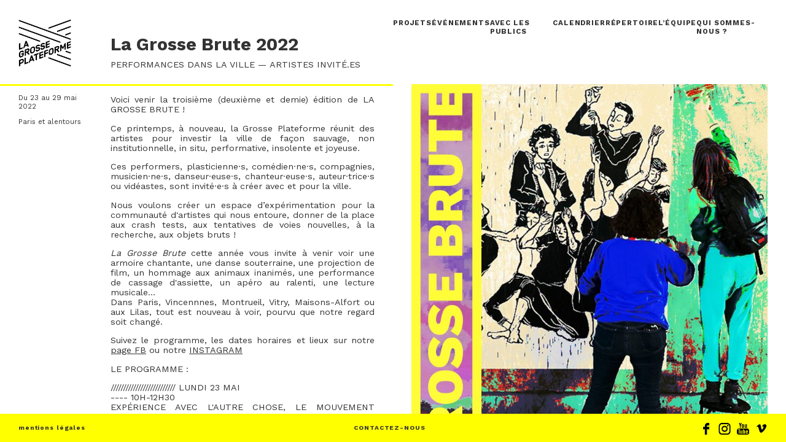

--- FILE ---
content_type: text/html; charset=UTF-8
request_url: http://lagrosseplateforme.com/evenements/la-grosse-brute-2022
body_size: 4589
content:
<!DOCTYPE html>
<html lang="fr">
<head>

  <meta charset="utf-8">
  <meta name="viewport" content="width=device-width,initial-scale=1.0">
  <meta name="description" content="La Grosse Plateforme est un collectif d’artistes du spectacle vivant. Née en 2017 du regroupement des trois compagnies Les Occiputs, La Faim du Soir Tard et La Ville en Feu, elle rassemble aujourd’hui 18 artistes comédiens, danseurs, administrateurs, scénographes, chanteurs et pédagogues, qui s’associent sur différentes créations pluridisciplinaires.">

  <title>La Grosse Plateforme | La Grosse Brute 2022</title>


  <meta http-equiv="Pragma" content="no-cache">
  <link rel="stylesheet" href="http://lagrosseplateforme.com/assets/css/style.css">  <link href="https://fonts.googleapis.com/css?family=Work+Sans:100,200,300,400,500,600,700,800,900" rel="stylesheet">

</head>
<body>

    <div class="header-container">

        <a href="http://lagrosseplateforme.com">
            <img class="logo" src="http://lagrosseplateforme.com/assets/images/lgplogo.png" alt="logolagrosseplateforme" />
        </a>

        <nav class="navbar" role="navigation">
                        <li class="menu-item boutons">
              <a href="http://lagrosseplateforme.com/projets">Projets</a>
            </li>
                        <li class="menu-item boutons is-active">
              <a href="http://lagrosseplateforme.com/evenements">&eacute;v&eacute;nements</a>
            </li>
                        <li class="menu-item boutons">
              <a href="http://lagrosseplateforme.com/avec-les-publics">Avec les publics</a>
            </li>
                        <li class="menu-item boutons">
              <a href="http://lagrosseplateforme.com/calendrier">Calendrier</a>
            </li>
                        <li class="menu-item boutons">
              <a href="http://lagrosseplateforme.com/repertoire">R&eacute;pertoire</a>
            </li>
                        <li class="menu-item boutons">
              <a href="http://lagrosseplateforme.com/lequipe">L&rsquo;&eacute;quipe</a>
            </li>
                        <li class="menu-item boutons">
              <a href="http://lagrosseplateforme.com/quisommesnous">Qui sommes-nous ?</a>
            </li>
                    </nav>


    </div>


<h1>La Grosse Brute 2022</h1>

<div class="container-category-company">
  <h5>Performances dans la ville&nbsp;—&nbsp;Artistes invit&eacute;.es</h5>
<!--
  <div class="type"><h5></h5></div>
  <div class="type"><h5></h5></div>
  <div class="type"><h5></h5></div>
-->
</div>


<div class="container-projet">
  <div class="item-container-projet-texte">
      <div class="item-container-projet-texte-infos">
          <p>Du 23 au 29 mai 2022</p>
<p>Paris et alentours</p>      </div>
      <div class="item-container-projet-texte-contenu">
          <p>Voici venir la troisième (deuxième et demie) édition de LA GROSSE BRUTE !</p>
<p>Ce printemps, à nouveau, la Grosse Plateforme réunit des artistes pour investir la ville de façon sauvage, non institutionnelle, in situ, performative, insolente et joyeuse.</p>
<p>Ces performers, plasticienne·s, comédien·ne·s, compagnies, musicien·ne·s, danseur·euse·s, chanteur·euse·s, auteur·trice·s ou vidéastes, sont invité·e·s à créer avec et pour la ville.</p>
<p>Nous voulons créer un espace d’expérimentation pour la communauté d'artistes qui nous entoure, donner de la place aux crash tests, aux tentatives de voies nouvelles, à la recherche, aux objets bruts !</p>
<p><em>La Grosse Brute</em> cette année vous invite à venir voir une armoire chantante, une danse souterraine, une projection de film, un hommage aux animaux inanimés, une performance de cassage d'assiette, un apéro au ralenti, une lecture musicale...<br />
Dans Paris, Vincennnes, Montrueil, Vitry, Maisons-Alfort ou aux Lilas, tout est nouveau à voir, pourvu que notre regard soit changé.</p>
<p>Suivez le programme, les dates horaires et lieux sur notre <a href="https://www.facebook.com/LaGrossePlateforme">page FB</a> ou notre <a href="https://www.instagram.com/la_grosse_plateforme/">INSTAGRAM</a></p>
<p>LE PROGRAMME :</p>
<p>////////////////////////// LUNDI 23 MAI<br />
---- 10H-12H30<br />
EXPÉRIENCE AVEC L'AUTRE CHOSE, LE MOUVEMENT AUTHENTIQUE<br />
Atelier de danse improvisée<br />
Par Sabrina Baldassara, Isabelle Klein, Cécile Ghrenassia</p>
<blockquote>
<blockquote>
<p>Esplanade jean Moulin, Parc des Guilands, Montreuil<br />
---- Tout au long de la semaine<br />
CONTEMPLACTIONS<br />
Tournage participatif<br />
Par Juliette Séjourné<br />
Aux alentours des performances de la Grosse brute</p>
</blockquote>
</blockquote>
<p>////////////////////////// MARDI 24 MAI<br />
---- 17H-19H<br />
REGARDER UNE VOIX ENSEMBLE<br />
Performance<br />
Par Coralie Tomi, la compagnie Ensemble</p>
<blockquote>
<blockquote>
<p>Kiosque du Parc Montsouris<br />
---- 20H30<br />
GOLDEN HOUR #2<br />
Performance participative<br />
Par Jean Hostache<br />
Quai de Seine, aux Arènes de Jussieu (pour participer contactez nous ou venez au RDV à 20H25 avec des chips)</p>
</blockquote>
</blockquote>
<p>////////////////////////// MERCREDI 25 MAI<br />
---- 9H30 et 10H30<br />
LIFT ME UP<br />
Musique d'ascenceur<br />
Par Juliette Séjourné, Jean Hostache, Simon Peretti, Gregor Daronian-Kirchner</p>
<blockquote>
<blockquote>
<p>9h30 ascenceur du métro Abesses<br />
10h30 Funiculaire de Montmartre<br />
---- 14H-14H45<br />
LAZARE X AUGUSTIN<br />
Performance<br />
Par Léandre Ruiz<br />
Dans le changement du métro souterrain entre la ligne 12 arrêt Saint Lazare et la ligne 9 arrête Saint Augustin<br />
---- 18H et 18H30<br />
SINGING SPRING CARYATIDES<br />
Micro concert aux fenêtres<br />
Par Juliette Séjourné, Jean Hostache, Gregor Daronian-Kirchner<br />
18H au 12 rue Saint-Sulpice 75006<br />
18h30 Au restaurant La Crèmerie 9 rue des Quatre Vents 75006<br />
---- 21H30<br />
PERFORMANCE FILMÉE / PROJECTION LA BÊTE ROUSSE<br />
Projection performance<br />
Par Benjamin Sebbagh, Frida Enciso, Etienne d'Angelo, Mélodie Preux<br />
45 rue du Rapis Vert, 93260 Les Lilas</p>
</blockquote>
</blockquote>
<p>////////////////////////// JEUDI 26 MAI<br />
---- 10H<br />
FOUFOUNES : LE DÉFOUFILÉ<br />
Performance<br />
De Mahaut Bouticourt avec Celeste Mouget</p>
<blockquote>
<blockquote>
<p>Marché de la Réunion puis marché d'Aligre<br />
---- 13H DÉFILÉ DE MONDES<br />
Défilé performance<br />
De Thomas Bleton avec Jean Hostache, Simon Peretti, Gregor Daronian-Kirchner, Maxime Bizet, Garance Silve, Myriam Jarmache, Danae Bocabarteille<br />
Passage Maigrot-Delauney 75020<br />
---- 15H-16H<br />
L'ARMOIRE POLYPHONIQUE<br />
Impromptu musical itinérant<br />
Par le bureau d'études de la chanson (collectif les Aimants)<br />
RDV à l'arrêt Château de Vincennes, sortie 6 'Bois de Vincennes', remontez la file de taxis à l'envers et empruntez le sentier tout à gauche lorsque vous vous dirigez vers le bois. il y a un kiosque à 50m, c'est là !<br />
---- 17H<br />
CORPS MUSICAL DE RUPI KAUR<br />
Performance<br />
Par la compagne Ensemble, Coralie Tomi et DaLou<br />
Même lieu que L'ARMOIRE POLYPHONIQUE<br />
---- 19H<br />
POÉSIE DANS MA COUR<br />
Lecture<br />
De Sabrina Baldassara et Maxime Bizet ; avec Magali Caillol, Ella Grizard, Eugénie Bernachon, Maude Morrison, Elise Rale, Giusy Sapio<br />
SUR INSCRIPTIONS 172 rue Étienne Marcel, Montreuil</p>
</blockquote>
</blockquote>
<p>////////////////////////// VENDREDI 27 MAI<br />
---- 16H30<br />
ROULER DES PELLES AU NÉANT<br />
Performance<br />
Par Lucas Hérault</p>
<blockquote>
<blockquote>
<p>Pont de l'Arsenal, Paris 4 : sur la passerelle au-dessus du quai de l'Arsenal<br />
---- 18H30<br />
LA GROSSE COLÈRE<br />
Cassage d'assiette participatif<br />
Par Charlotte Arnaud, avec Maryse Rousseau, Garance Silve, Maya Bostinovrois<br />
Quai Henri Pourchassé croisement rue Jean Mazet, à Ivry-sur-Seine<br />
---- 21H<br />
SHAKING<br />
Performance Danse / Musique Electro<br />
Par Gregor Daronian<br />
Lieu secret, - localisation précise le jour J. Proche Paris. Inscrivez-vous ici : ideal.trans@hotmail.com</p>
</blockquote>
</blockquote>
<p>////////////////////////// SAMEDI 28 MAI<br />
---- 16H16<br />
LE TEMPS D'UN FEU ROUGE<br />
Danse pour passage piéton<br />
Par Jean Hostache</p>
<blockquote>
<blockquote>
<p>210 Rue de Belleville, 75020 Paris<br />
---- 19H<br />
PROTOCOLE DE GUÉRISON DES ÊTRES INANIMÉS<br />
Performance<br />
Par DaLou, Eva Dubois<br />
Rendez-vous à l’arrêt château de Vincennes : prendre la sortie 6 &quot;Bois de Vincennes&quot;. Sur votre gauche le kiosque à journaux et à droite la gare routière : remontez la file de taxis à l'envers et empruntez le sentier tout à gauche lorsque vous vous dirigez vers le bois. Il y a un kiosque à 50 mètres, ce sera là.</p>
</blockquote>
</blockquote>
<p>////////////////////////// DIMANCHE 29 MAI<br />
---- 16H<br />
IMPOSTURE, TRAMPOLINE et ALICIE CASSETTE<br />
Concert<br />
Trampoline : Marine Colard et Sylvain Olivier.<br />
Imposture : Louise Barthaux et Simon Peretti.</p>
<blockquote>
<blockquote>
<p>14 rue Jean Aicard, 75011 Paris</p>
</blockquote>
</blockquote>
<p><strong>ÉQUIPE</strong><br />
<a href="http://lagrosseplateforme.com/lequipe/louise-buleon-kayser">Louise Buleon Kayser</a> ; <a href="http://lagrosseplateforme.com/lequipe/maxime-bizet">Maxime Bizet</a> ; <a href="http://lagrosseplateforme.com/lequipe/jean-hostache">Jean Hostache</a> ; <a href="http://lagrosseplateforme.com/lequipe/marius-barthaux">Marius Barthaux</a> ; <a href="http://lagrosseplateforme.com/lequipe/simon-peretti">Simon Peretti</a> ; <a href="http://lagrosseplateforme.com/lequipe/thomas-bleton">Thomas Bleton</a> ; <a href="http://lagrosseplateforme.com/lequipe/charlotte-arnaud">Charlotte Arnaud</a></p>
<p><strong>ARTISTES</strong><br />
Sabrina Baldassarra ; Marie Thiébault ; Louise Logeart ; Collectif Les Aimants / Le BEC ; Mahaut Bouticourt ; Celeste Mouget ; Coralie Tomi ; Marine Collard ; Benjamin Sebbagh ; Gregor Daronian ; Juliette Séjourné ; Léandre Ruiz ; Lucas Hérault</p>      </div>
  </div>
  <div class="item-container-projet-images">



                      <div class="listImages">
                <img src="http://lagrosseplateforme.com/thumbs/evenements/la-grosse-brute-2022/220408_affichegb-768x1024-q80.jpg" class="img-vignette">              </div>
        


    </div>
</div>

<div class="footer-container">
    <ul class="footerbar">
      <li>
        <a href="http://lagrosseplateforme.com/mentions-legales" class="boutons-footer" >
            mentions légales
        </a>
      </li>
      <li>
        <a href="mailto:?to=lagrosseplateforme@gmail.com" class="boutons-footer">CONTACTEZ-NOUS</a>
      </li>

      <div class="socialmedia">
        <li><a href="https://www.facebook.com/LaGrossePlateforme/" target="_blank"><img class="pictos" src="http://lagrosseplateforme.com/assets/images/picto-facebook.png" alt="Page Facebook" /></a></li>
        <li><a href="https://www.instagram.com/la_grosse_plateforme/" target="_blank"><img class="pictos" src="http://lagrosseplateforme.com/assets/images/picto-insta.png" alt="Page Instagram" /></a></li>
        <li><a href="https://www.youtube.com/channel/UCGJKOazg5JwdD13BEbMS-uQ" target="_blank"><img class="pictos" src="http://lagrosseplateforme.com/assets/images/picto-youtube.png" alt="Page Youtube" /></a></li>
        <li><a href="https://vimeo.com/lavilleenfeu" target="_blank"><img class="pictos" src="http://lagrosseplateforme.com/assets/images/picto-vimeo.png" alt="Page Vimeo" /></a></li>
      </div>
    </ul>


</div>

</body>
</html>

--- FILE ---
content_type: text/css
request_url: http://lagrosseplateforme.com/assets/css/style.css
body_size: 4508
content:
* {
  box-sizing: border-box;
}
html {
  font-size: .9em;
}

body {
  font-family: 'Work Sans', sans-serif, Helvetica, Arial, sans-serif;
  margin:0px;
  background-color: #fff;
  color: #333;
  position: relative;
  margin:0 auto;
  overflow: auto;
  padding:0;

}


img {
    width: 100%;
/*  height: 100%;*/
    object-fit: cover;
    margin-bottom: 2%;
}

a {
  text-decoration: underline;
  color: inherit;

}

a:hover{
  text-decoration: underline;
  color: lightgrey;
}

p{
    display: block;
    margin-block-start: 1em;
    margin-block-end: 1em;
    margin-inline-start: 0px;
    margin-inline-end: 0px;

}
hr {
  border: 1px solid currentColor;
  margin: 25px 0;
  width: 25px;
}

.projects_grid {
  color:#FF3E51;
  display: flex;
  flex-flow: row wrap;
  justify-content: flex-start;
}

.projects_grid > * {
  flex: 0 0 500px;
  padding-right: 15px;
}

.projects_grid h2 {
  margin:0.5em auto;
}
/*HEADER */
.header-container{
    width: 100%;
    height: 130px;
    position: fixed;
    background-color:  white;
    margin-top: 0px;
    z-index: 999;
}

.logo{
    width: 86px;
    height: 80px;
    margin-left: 30px;
    margin-top: 30px;

}

.logo-yellow{
    position: fixed;
    width: 86px;
    height: 80px;
    margin-left: 32px;
    margin-top: 32px;

}

.navbar{
    width: 50%;
    height: 130px;
    float: right;
    list-style: none;
    padding: 30px 30px 0px 0px;
    position: relative;
    margin: 0;
    display: flex;
    justify-content: space-between;

}

.boutons a{
    position: relative;
    float: left;
    display: block;
    font-size: .8rem;
    text-transform: uppercase;
    letter-spacing: .06rem;
    pointer-events: all;
    margin:0;
    font-weight: bold;
    text-decoration: none;
}

.boutons a:hover{
    color: yellow;
    text-decoration: none;
}


/*FOOTER*/

.footer-container{
    width: 100%;
    height: 46px;
    background-color: yellow;
    bottom: 0;
    padding: 0px 30px 5px 30px;
    position: fixed;
    z-index: 999;
}

.footerbar{
    list-style: none;
    background-color: yellow;
    bottom: 0;
    padding: 0px 0px 0px 0px;
    position: relative;
    display: flex;
    justify-content: space-between;
    align-content: space-around ;
}


.boutons-footer {
    position: relative;
    float: left;
    display: block;
    list-style: none;
    font-size: .7rem;
    letter-spacing: .06rem;
    pointer-events: all;
    margin:0;
    padding-top: 3px;
    align-self:center;
    font-weight: 700;
    text-decoration: none;
}

.socialmedia{
    display: flex;


}
.pictos {
    width: 20px;
    height: 20px;
    position: relative;
    float: left;
    display: block;
    margin-left: 10px;
}
/*CONTENU HOME PAGE*/

.container {
  background-color: white;
  width: 100%;
  padding-top: 130px;
  background-color: white;
  display:flex;
  justify-content: space-between;
  padding-left: 30px;
  padding-right: 30px;
  padding-bottom: 60px;
  width: 100%;
  height: 100%;
  flex-wrap: wrap;

}

.container-projets {
  display: grid;
  grid-template-columns: repeat(auto-fit, minmax(480px, 1fr));
  grid-gap: 15px;
  padding-top: 130px;
  padding-left: 30px;
  padding-right: 30px;
  padding-bottom: 60px;
}


.item {
    width: 33%;
    height: 0;
    padding-bottom: 22%;
    margin-bottom: 0.5%;
    background-color: yellow;
    float: left;
    position: relative;
    overflow: hidden;
    text-align:center;
}

/*pour l'instant=>>>>> car il n'y a que quatre projets: mais quand il en auront 6 remettre les mêmes propriétés que item au dessus.*/
.item-projet {
    height: 0;
    padding-bottom: 66%;
    background-color: yellow;
    position: relative;
    overflow: hidden;
    text-align: center;
}


.item_blocsimple {
    width: 33%;
    height: 0;
    padding-bottom: 22%;
    margin-bottom: 0.5%;
    background-color: yellow;
    float: left;
    position: relative;
    overflow: hidden;
    text-align:center;
    text-decoration: none;
}

.item_blocsimple:hover a{
    color: lightgrey;
    text-decoration: none;
}

.item_blocdouble{
    width: 66%;
    height: 0;
    padding-bottom: 22%;
    margin-bottom: 1%;
    background-color: black;
    position: relative;

}

.item_blocdouble-blocgauche{
    position: absolute;
    left: 0%;
    width: 50%;
    top: 0;
    bottom: 0;
}

.item_blocdouble-blocdroit{
    font-size: 1rem;
    position: absolute;
    left: 50%;
    width: 50%;
    top: 0;
    bottom: 0;
    align-items: center;
    max-width: 50%;
    text-align: left;
    float: left;
    color: yellow;
    display: flex;
}

.item_blocdouble-blocdroit-texte{
    padding-left: 10%;
    padding-right: 10%;
}

.item-vignette-texte{
    font-size: 1.8rem;
    position: absolute;
    top: 0;
    bottom: 0;
    width: 100%;
    align-items: center;
    text-align: center;
    float: left;
    color: black;
    display: flex;
    padding: 40px;
    font-weight: 700;
    text-decoration: none;
    justify-content: center;
}

.item-vignette-lequipe{
    position: absolute;
    width: 100%;
    display: flex;
    align-items: center;
    padding: 0px 60px 0px 60px;
    color: black;
    text-align: center;
    flex-direction: column;
}

.img-vignette-double, img-vignette{

    width: 100%;
    height: 100%;
    object-fit: cover;

    }

.dates{
    display: block;
    font-size: 1em;
    margin: 1em 0 1em 0;

}
h1{
    display: block;
    font-size: 2em;
    margin: 55px 0px 0px 180px;
    padding: 0;
    font-weight: bold;
    position: fixed;
    z-index: 999;

}

h2{
    display: block;
    font-size: 2.2em;
    margin: 0;
    font-weight: bold;

}
h3{
    display: block;
    font-size: 1.17em;
    margin: 0;
    padding: 0;
    font-weight: bold;
    text-transform: uppercase;
}

h4{
    display: block;
    font-size: 1em;
    margin: 0;
    padding: 0;
    font-weight: bold;

}

h5{
    font-size: 1em;
    font-weight: 400;
    z-index: 999;
    text-transform: uppercase;
    position: relative;
}

.container-category-company{
  margin-left: 175px;
  padding-top: 73px;
  padding-left: 5px;
}


video{
    width: 100%;
}

.voirprojet-bouton{
    border-style: solid;
    border-width: 1px;
    padding: 5px 0px 6px;
    width: 150px;
    text-align: center;
    font-size: 0.8em;
    display: block;
    font-weight: 700;
    text-decoration: none;

}

a.voirprojet-bouton:hover {
    color: black;
    background-color: yellow;
    text-decoration: none;
}

.item_blocdouble-blocdroit-texte-lieu{
    text-decoration: underline;
}

a.item_blocdouble-blocdroit-texte-lieu:hover {
    color: white;

}
/* PAGE LISTE PROJETS */

.item-vignette{
    position: absolute;
    height: 100%;
    width: 100%;
    display: flex;
    align-items: center;
    background-size: cover;
}

.item-vignette-bandetypeprojet{
    width: 100%;
    height: 40px;
    position: absolute;
    bottom: 0;
    background-color: black;
    color: white;
    text-align: left;
    padding-left: 15px;
    display: flex;
    align-items: center;

}

.item-vignette-titreprojet{
    position: absolute;
    width: 100%;
    display: flex;
    align-items: center;
    padding: 0px 60px 0px 60px;
    color: white;
    text-align: center;
    flex-direction: column;
    text-decoration: none;
    top: 0;
    bottom: 0;
    justify-content: center;
}


a.item-vignette-titreprojet:hover  {
    color: yellow !important;
    text-decoration: none;
}

/*PAGE PROJET*/
.container-projet{
    display:flex;
    justify-content: space-between;
    width: 100%;
    height: 100%;
    flex-wrap: wrap;
}

.item-container-projet-texte{
    width: 50%;
    float: left;
    position: relative;
    padding-top: 0px;
    border-top: solid yellow;
}

.item-container-projet-texte-infos{
    position: fixed;
    display:block;
    padding-right: 40px;
    padding-left: 30px;
    max-width: 180px;
    font-size: 0.8em;
}

.item-container-projet-texte-contenu{
    position: relative;
    margin-left: 180px;
    padding-right: 30px;
    text-align: justify;
    overflow: scroll;
    height: calc(100vh - 190px);
}

.item-container-projet-images{
    width: 50%;
    position: relative;
    overflow: scroll;
    padding-left: 30px;
    padding-right: 30px;
    padding-bottom: 20px;
    height: calc(100vh - 170px);
    display: block;
}

.item-container-projet-images > * {
    position: relative;
    padding-bottom: 1%;
}
.listImages{
    padding-bottom: 20px;
  }

.coverVideo{
    display: block;
    padding-bottom: 1%;
    width: 100%;
    object-fit:cover;
    overflow: hidden;
}

.video{
  width: 100%;
  height: 30vw;
}

.videoVimeo{
  width: 100%;
  height: 56%;
}

.item-container-projet-images_video_video{
    background-size: cover;
    -moz-background-size: cover;
    -webkit-background-size: cover;
    background-position: center;
    background-repeat: no-repeat;
    width: 100%;
    height: 100%;
    position: absolute;
}

.embed-container iframe, .embed-container object, .embed-container embed {
    position: absolute;
    top: 0;
    left: 0;
    width: 100%;
    height: 100%;
}

figure{
    margin: 0;
}

/* PAGE LEQUIPE */

.container-lequipe {
  background-color: white;
  width: 100%;
  height: 100%;
  display: grid;
  grid-template-columns: repeat(auto-fit, minmax(240px, 1fr));
  grid-gap: 15px;
  padding-top: 130px;
  padding-left: 30px;
  padding-right: 30px;
  padding-bottom: 60px;
}

.item-membre{
  display: block;
  background-color: white;
  position: relative;
  overflow: hidden;
  text-align:center;
  color: white;
  height: 0;
  padding-bottom:   166%;

  background-size: cover;
  background-position: center center;
}

a.item-membre:hover{
    color: yellow;
}

.item-vignette-bandenommembre{
    width: 100%;
    height: 40px;
    position: absolute;
    bottom: 0;
    background-color: black;
    text-align: left;
    padding-left: 15px;
    display: flex;
    align-items: center;
}

.item-vignette-membre {

}

.item-vignette-nommembre{
  text-decoration: none;
}

a.item-vignette-nommembre:hover{
  color: yellow;
  background-color: yellow;
}

/*PAGE QUI SOMMES NOUS*/

.container-projet-qsn{
    display: flex;
    justify-content: space-between;
    width: 100%;
    height: 100%;
    flex-wrap: nowrap;
    padding-top: 120px;
}

.container-presentation{
    flex-basis: 47.5%;
    position: relative;
    padding-top: 0px;
    padding-left: 30px;
    padding-bottom: 60px;
}

.item-container-presentation-texte{
    font-size: 2.2rem;
    position: relative;
    top: 0;
    width: 100%;
    height: auto;
    display: flex;
    align-items: center;
    padding: 0px 30px 0px 30px;
    font-weight: 500;
    flex-direction: column;
    margin-bottom: 0px;
    background-color: yellow;

}

.item-container-projet-images-qsn {
    width: 45%;
    position: relative;
    overflow: scroll;
    padding-left: 0px;
    padding-right: 70px;
    padding-top: 10px;
    height: calc(100vh - 170px);
    display: block;
}

/*CALENDRIER*/
.container-calendrier{
    display:flex;
    justify-content: space-between;
    width: 100%;
    height: 100%;
    flex-wrap: wrap;  
    padding-top: 130px;
}

.item-container-projet-texte-1{
    width: 50%;
    float: left;
    position: relative;
    padding-top: 0px;
    border-top: solid yellow;
}

.item-container-projet-texte-2{
    width: 50%;
    float: left;
    position: relative;
    padding-top: 0px;
    border-top: solid yellow;
}
.item-container-projet-texte-futur{
    width: 100%;
    float: left;
    position: relative;
    padding-left: 30px;
    text-align: justify;
    overflow: auto;
    height: calc(100vh - 190px);
    display: flex;
    flex-wrap: wrap;
    padding-top: 20px;
}

.item-container-projet-texte-passe{
    width: 100%;
    float: left;
    position: relative;
    text-align: justify;
    overflow: auto;
    height: calc(100vh - 190px);
    display: flex;
    flex-wrap: wrap;
    padding-top: 20px;
}

.titre-futur{
    position: absolute;
    margin-left: 0px;
    margin-top: 0px;
    z-index: 999;
    height: 50px;
    background-color: white;
}

.item-container-projet-texte-contenu_futur{
    position: absolute;
    margin-left: 0px;
    padding-top: 30px;
    z-index: 0;
    margin-right: 30px;
    margin-bottom: 20px;
}

.titre-passe{
    position: absolute;
    margin-left: 0px;
    margin-top: 0px;
    z-index: 999;
    height: 50px;
    background-color: white;
}

.item-container-projet-texte-contenu_passe{
    position: absolute;
    margin-left: 0px;
    padding-top: 30px;
    z-index: 0;
    margin-right: 30px;
    margin-bottom: 20px;
}

.item-container-projet-texte-futur-titre{
    position: fixed;
    margin-top:3px;
    width: 50%;
    height: 50px;
    background-color: white;
    z-index: 999;
}
.item-container-projet-texte-passe-titre{
    position: fixed;
    margin-top:3px;
    margin-left: 50%;
    width: 50%;
    height: 50px;
    background-color: white;
    z-index: 999;
}

@media screen and (max-width:1200px){
  .item_blocdouble-blocdroit {
    font-size: 0.8rem;
    }
  .item-vignette-texte {
    font-size: 1.6rem;
  }
  .container-projets {
    display: grid;
    grid-template-columns: repeat(auto-fit, minmax(380px, 1fr));
    grid-gap: 15px;
    padding-top: 130px;
    padding-left: 30px;
    padding-right: 30px;
    padding-bottom: 60px;
  }
  
}

@media screen and (max-width:1000px) {
    .item_blocdouble-blocdroit {
    font-size: 0.8rem;
    }
  .item-vignette-texte {
    font-size: 1.6rem;
  }
  /*ACCUEIL*/
  .container {
    background-color: white;
    width: 100%;
    margin-bottom: 0px;
  }

  .item_blocsimple {
      width: 100%;
      height: 50vw;
      margin-bottom: 15px;
      background-color: yellow;
      float: left;
      position: relative;
      overflow: hidden;
      text-align:center;
      text-decoration: none;
  }

  .item_blocsimple:hover a{
      color: lightgrey;
      text-decoration: none;
  }

  .item_blocdouble{
      width: 100%;
      height: auto;
      padding-bottom: 0%;
      margin-bottom: 15px;
      background-color: black;
      position: relative;

  }

  .item_blocdouble-blocgauche{
      position: absolute;
      left: 0;
      width: 100%;
      opacity: 0.7;
      top: 0;
      bottom: 0;
  }

  .item_blocdouble-blocdroit{
      font-size: 1rem;
      position: relative;
      left: 0;
      width: 100%;
      max-width: 100%;
      top: 0;
      bottom: 0;
  }

  .item_blocdouble-blocdroit-texte{
      padding:10%;
      z-index: 1;
  }

  .item-vignette-texte{
      font-size: 1.4rem;
      position: absolute;
      top: 0;
      width: 100%;
      align-items: center;
      text-align: center;
      float: left;
      color: black;
      display: flex;
      padding: 40px;
      font-weight: 700;
      text-decoration: none;
      justify-content: center;
      z-index: 1;

  }


  .img-vignette-double, img-vignette{
    width: 100%;
    height: 100%;
    object-fit: cover;
  }

  .coverimage{
    height: 100%;
    position: absolute;
    z-index: 0;
  }

  p{
    display: block;
    margin-block-start: 0.5em;
    margin-block-end: 0.5em;
    margin-inline-start: 0px;
    margin-inline-end: 0px;
  }

  body{
    width;100%;
  }

  .voirprojet-bouton{
    border-style: solid;
    border-width: 1px;
    padding: 5px 0px 6px;
    width: 150px;
    text-align: center;
    font-size: 0.8em;
    display: block;
    font-weight: 700;
    text-decoration: none;
  }

  a.voirprojet-bouton:hover {
    color: black;
    background-color: yellow;
    text-decoration: none;
  }

/*page qui sommes nous*/
  .container-projet-qsn{
    padding-top: 130px;
  }
}


@media screen and (max-width:900px) {
  /*HEADER*/
  .navbar{
      width: 100%;
      height: 150px;
      list-style: none;
      padding: 13px 15px 13px 15px;
      position: relative;
      margin: 0px 0px 0px 0px;
      flex-direction: column;
      display: flex;
  }

  .header-container {
      width: 100%;
      height: 150px;
      position: absolute;
      display: flex;
      background-color: white;
      margin-top: 0px;
      z-index: 999;
  }

  .boutons a{
      position: relative;
      float: left;
      display: block;
      font-size: 1rem;
      text-transform: uppercase;
      letter-spacing: .04rem;
      pointer-events: all;
      font-weight: bold;
      text-decoration: none;

  }

  .boutons a:active{
      color: yellow;
      text-decoration: none;
  }

.logo{
      width: auto;
      height: 120px;
      margin-left: 12px;
      margin-top: 15px;
}

   /*FOOTER*/

  .footer-container{
      width: 100%;
      height: 46px;
      background-color: yellow;
      bottom: 0px;
      padding: 0px 15px 0px 15px;
      position: fixed;
      z-index: 999;
  }

  .footerbar{
      list-style: none;
      background-color: yellow;
      bottom: 0;
      margin-top: 11px;
      padding: 0px 0px 0px 0px;
      position: relative;
      display: flex;
      justify-content: space-between;
      align-content: space-around ;
  }


  .boutons-footer {
      position: relative;
      float: left;
      display: block;
      list-style: none;
      font-size: 0.7rem;
      letter-spacing: .06rem;
      pointer-events: all;
      margin:0;
      align-self:center;
      font-weight: 700;
      text-decoration: none;
  }



  .pictos {
      width: 20px;
      height: 20px;
      position: relative;
      float: left;
      display: block;
      margin-left: 10px;

  }



  /*ACCUEIL*/
  .container {
      background-color: white;
      display:flex;
      justify-content: space-between;
      padding-left: 15px;
      padding-right: 15px;
      padding-bottom: 40px;
      width: 100%;
      height: 100%;
      flex-wrap: wrap;
      padding-top: 150px;
      margin-bottom: 0px;
      flex-direction: column;
  }

  .item_blocsimple {
      width: 100%;
      height: 50vw;
      margin-bottom: 15px;
      background-color: yellow;
      float: left;
      position: relative;
      overflow: hidden;
      text-align:center;
      text-decoration: none;
  }

  .item_blocsimple:hover a{
      color: lightgrey;
      text-decoration: none;
  }

  .item_blocdouble{
      width: 100%;
      height: auto;
      padding-bottom: 0%;
      margin-bottom: 15px;
      background-color: black;
      position: relative;

  }

  .item_blocdouble-blocgauche{
      position: absolute;
      left: 0;
      width: 100%;
      opacity: 0.7;
      top: 0;
      bottom: 0;
  }

  .item_blocdouble-blocdroit{
      font-size: 1rem;
      position: relative;
      left: 0;
      width: 100%;
      max-width: 100%;
      top: 0;
      bottom: 0;
  }

  .item_blocdouble-blocdroit-texte{
      padding:10%;
      z-index: 1;
  }

  .item-vignette-texte{
      font-size: 1.4rem;
      position: absolute;
      top: 0;
      width: 100%;
      align-items: center;
      text-align: center;
      float: left;
      color: black;
      display: flex;
      padding: 40px;
      font-weight: 700;
      text-decoration: none;
      justify-content: center;
      z-index: 1;

  }


  .img-vignette-double, img-vignette{
    width: 100%;
    height: 100%;
    object-fit: cover;
  }

  .coverimage{
    height: 100%;
    width: 100%;
    position: absolute;
    z-index: 0;
  }

  p{
    display: block;
    margin-block-start: 0.5em;
    margin-block-end: 0.5em;
    margin-inline-start: 0px;
    margin-inline-end: 0px;
  }

  body{
    width;100%;
  }

  .voirprojet-bouton{
    border-style: solid;
    border-width: 1px;
    padding: 5px 0px 6px;
    width: 150px;
    text-align: center;
    font-size: 0.8em;
    display: block;
    font-weight: 700;
    text-decoration: none;
  }

  a.voirprojet-bouton:hover {
    color: black;
    background-color: yellow;
    text-decoration: none;
  }

  /*PROJETS*/
  .item-projet{
  }

  .item-vignette-bandetypeprojet{
    width: 100%;
    height: 40px;
    position: absolute;
    bottom: 0;
    background-color: black;
    color: white;
    text-align: left;
    padding-left: 15px;
    padding-right: 15px;
    display: flex;
    align-items: center;

    }

    /*LEQUIPE*/
  .container-lequipe {
    background-color: white;
    padding-bottom: 40px;
    width: 100%;
    height: 100%;
    padding-top: 130px;
    padding-left: 15px;
    padding-right: 15px;
    padding-bottom: 60px;
  }

  .item-membre{
    background-color: black;
    position: relative;
    overflow: hidden;
    text-align:center;
    color: white;
  }

  a.item-membre:hover{
    color: yellow;
  }

  .item-vignette-bandenommembre{
    width: 100%;
    height: 40px;
    position: absolute;
    bottom: 0;
    background-color: black;
    text-align: left;
    padding-left: 15px;
    display: flex;
    align-items: center;
  }
  .container-projets {
    display: grid;
    grid-template-columns: repeat(auto-fit, minmax(400px, 1fr));
    grid-gap: 15px;
    padding-top: 130px;
    padding-left: 15px;
    padding-right: 15px;
    padding-bottom: 60px;
  }

 /*PAGE PROJET*/

  h1 {
    display: block;
    font-size: 2em;
    margin: 160px 0px 0px 160px;
    padding: 0;
    font-weight: bold;
    position: absolute;
    z-index: 999;
}

  .container-category-company {
    position: absolute;
    margin-top: 100px;
    margin-left: 155px;
}

  .container-projet {
    display:flex;
    justify-content: space-between;
    width: 100%;
    height: 100%;
    flex-wrap: wrap;
    padding-top: 150px;
}

  .item-container-projet-texte-infos {
    position: absolute;
    display: block;
    padding-right: 40px;
    padding-left: 15px;
    max-width: 180px;
    font-size: 0.8em;

}
  .item-container-projet-texte {
    width: 100%;
    float: left;
    position: relative;
    padding-top: 70px;
    border-top: solid yellow;
}

  .item-container-projet-texte-contenu {
    position: relative;
    margin-left: 160px;
    padding-right: 160px;
    text-align: justify;
    overflow: visible;
    height: auto;
}

  .item-container-projet-images {
    width: 100%;
    position: relative;
    overflow: visible;
    padding-left: 160px;
    padding-right: 160px;
    padding-bottom: 80px;
    height: calc(100vh - 170px);
    display: block;
}

  /*CALENDRIER*/
  .container-calendrier{
    display:flex;
    justify-content: space-between;
    width: 100%;
    height: 100%;
    flex-wrap: wrap;  
    padding-top: 150px;
}
  .item-container-projet-texte-1{
    width: 100%;
    float: left;
    position: relative;
    padding-top: 40px;
    border-top: solid yellow;
}

.item-container-projet-texte-2{
    width: 100%;
    float: left;
    position: relative;
    padding-top: 0px;
    border-top: solid yellow;
}

  h2{
    font-size: 1.5em;
  }
  .item-container-projet-texte-futur {
    padding-left: 160px;
    width: 100%;
    overflow: visible;
  }
    .item-container-projet-texte-passe {
    padding-left: 160px;
    width: 100%;
    overflow: visible;
  }
  .titre-passe {
    position: relative;
  }
  .item-container-projet-texte-contenu_passe {
    position: absolute;
    margin-left: 0px;
    padding-top: 30px;
    z-index: 0;
    margin-right: 30px;
    margin-bottom: 80px;
  }
  
  /*PAGE QUI SOMMES NOUS*/
  .container-projet-qsn{
    padding-top: 150px;
    padding-left: 15px;
    padding-right: 15px;
    padding-bottom: 300px;
    flex-direction: column;
  }
  .container-presentation {
    flex-basis: 100%;
    padding-left: 0px;
    padding-bottom: 20px;
    float: left;
  } 
  .item-container-projet-images-qsn {
    width: 100%;
    padding-left: 0%;
    padding-right: 0%;
    padding-top: 10px;
    float: left;
    overflow: visible;
    align-content: center;
  }
}


@media screen and (max-width:600px) {

  .header-container {
    position: relative;
  }

  h1 {
    position: relative;
    margin: 0 15px;
    padding: 15px 0;
    border-top: solid yellow;
  }

  .container-category-company {
    position: relative;
    margin: 0 15px;
    padding: 0;
  }
  .container-category-company h5 {
    margin: 0;
  }

  .container-projet {
    padding-top: 0;
  }

  .item-container-projet-texte {
    border-top: 0;
    padding-top: 0;
  }

  .item-container-projet-texte-infos {
    position: relative;
    margin: 15px 0;
  }

  .item-container-projet-texte-contenu {
    margin: 15px 15px;
    padding-right: 0;
  }

  .item-container-projet-images {
    padding: 15px;
  }

  .container-lequipe {
    padding-top: 0;
    padding-bottom: 60px;
  }

  .container {
    padding-top: 0;
  }
  
   .container-projets {
    padding-top: 0px;
    grid-template-columns: repeat(auto-fit, minmax(290px, 1fr));
  }
  
  .container-calendrier{ 
    padding-top: 0px;
  }
  .item-container-projet-texte-1 {
    padding-top: 0px;
    border-top: none yellow;
  }
  .item-container-projet-texte-futur {
    padding-left: 15px;
    padding-right: 15px;
    padding-top: 0px;
    width: 100%;
    overflow: visible;
  }
  .item-container-projet-texte-passe {
    padding-left: 15px;
    padding-right: 15px;
    padding-top: 20px;
    width: 100%;
    overflow: visible;
  }
  
    /*PAGE QUI SOMMES NOUS*/
  .container-projet-qsn{
    padding-top: 0px;
    padding-bottom: 60px;
  }

  .item-container-projet-images-qsn {
    width: 100%;
    padding-left: 0%;
    padding-right: 0%;
  }
  .item-container-presentation-texte {
    font-size: 1.8rem;
    padding: 0px 15px 0px 15px;
  }
  .listImages{
    padding-bottom: 60px;
  }
}


}
